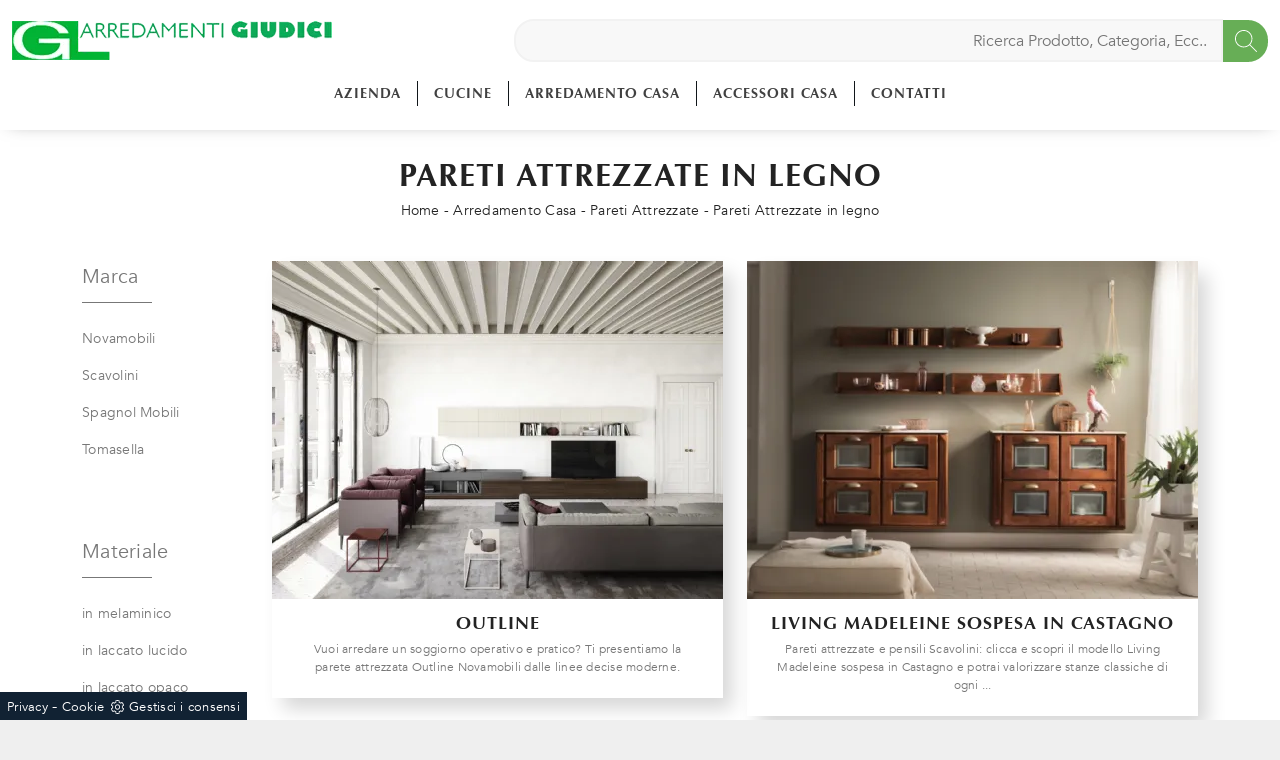

--- FILE ---
content_type: text/html
request_url: https://www.arredamentigiudici.com/core/ip.asp
body_size: 127
content:
18.222.110.137